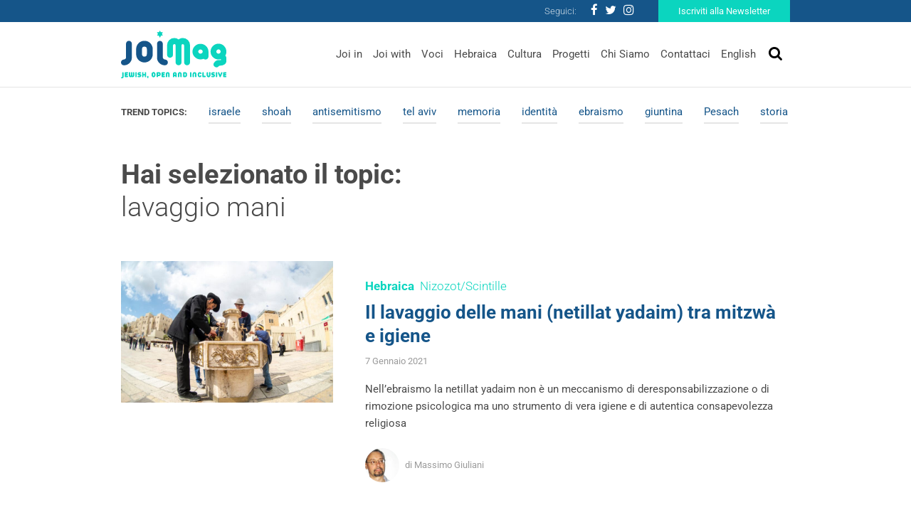

--- FILE ---
content_type: text/html; charset=UTF-8
request_url: https://www.joimag.it/tag/lavaggio-mani/
body_size: 9624
content:
<!DOCTYPE html>
<html lang="it-IT">
<head>
	<meta charset="UTF-8">
	<meta http-equiv="X-UA-Compatible" content="IE=edge">
	<meta name="viewport" content="width=device-width, initial-scale=1, shrink-to-fit=no">
	<meta name="mobile-web-app-capable" content="yes">
	<meta name="apple-mobile-web-app-capable" content="yes">
	<meta name="apple-mobile-web-app-title" content="JoiMag - Jewish, Open &amp; Inclusive">
	<link rel="profile" href="http://gmpg.org/xfn/11">
	<link rel="pingback" href="https://www.joimag.it/xmlrpc.php">
	    <!-- Start cookieyes banner --> <script id="cookieyes" type="text/javascript" src="https://cdn-cookieyes.com/client_data/4841e39feb1d708fc8b06eb2/script.js"></script><!-- End cookieyes banner -->
    <!-- Google Tag Manager -->
<script type="text/plain" data-cookieyes="cookieyes-necessary">
(function(w,d,s,l,i){w[l]=w[l]||[];w[l].push({'gtm.start':
new Date().getTime(),event:'gtm.js'});var f=d.getElementsByTagName(s)[0],
j=d.createElement(s),dl=l!='dataLayer'?'&l='+l:'';j.async=true;j.src=
'https://www.googletagmanager.com/gtm.js?id='+i+dl;f.parentNode.insertBefore(j,f);
})(window,document,'script','dataLayer','GTM-P43M9G5');</script>
<!-- End Google Tag Manager -->

<script>
window.dataLayer = window.dataLayer || [];
if (!gtag) {
    function gtag(){dataLayer.push(arguments);}
}

gtag(
    'consent',
    'default',
    {
        "ad_storage": "denied",
        "analytics_storage": "denied",
        "functionality_storage": "granted",
        "personalization_storage": "denied",
        "security_storage": "granted"
    }
);
</script>
    <meta name='robots' content='index, follow, max-image-preview:large, max-snippet:-1, max-video-preview:-1' />

	<!-- This site is optimized with the Yoast SEO plugin v19.4 - https://yoast.com/wordpress/plugins/seo/ -->
	<title>lavaggio mani Archivi - JoiMag</title><link rel="stylesheet" href="https://joimag.b-cdn.net/wp-content/cache/min/1/8e6a5c7f48a17de438fefc20d6cfa772.css" media="all" data-minify="1" />
	<link rel="canonical" href="https://www.joimag.it/tag/lavaggio-mani/" />
	<meta property="og:locale" content="it_IT" />
	<meta property="og:type" content="article" />
	<meta property="og:title" content="lavaggio mani Archivi - JoiMag" />
	<meta property="og:url" content="https://www.joimag.it/tag/lavaggio-mani/" />
	<meta property="og:site_name" content="JoiMag" />
	<meta name="twitter:card" content="summary_large_image" />
	<meta name="twitter:site" content="@JOI_JewOpInc" />
	<script type="application/ld+json" class="yoast-schema-graph">{"@context":"https://schema.org","@graph":[{"@type":"WebSite","@id":"https://www.joimag.it/#website","url":"https://www.joimag.it/","name":"JoiMag","description":"Jewish, Open &amp; Inclusive","potentialAction":[{"@type":"SearchAction","target":{"@type":"EntryPoint","urlTemplate":"https://www.joimag.it/?s={search_term_string}"},"query-input":"required name=search_term_string"}],"inLanguage":"it-IT"},{"@type":"ImageObject","inLanguage":"it-IT","@id":"https://www.joimag.it/tag/lavaggio-mani/#primaryimage","url":"https://joimag.b-cdn.net/wp-content/uploads/2021/01/shutterstock_1735043996.jpg","contentUrl":"https://joimag.b-cdn.net/wp-content/uploads/2021/01/shutterstock_1735043996.jpg","width":1000,"height":714},{"@type":"CollectionPage","@id":"https://www.joimag.it/tag/lavaggio-mani/","url":"https://www.joimag.it/tag/lavaggio-mani/","name":"lavaggio mani Archivi - JoiMag","isPartOf":{"@id":"https://www.joimag.it/#website"},"primaryImageOfPage":{"@id":"https://www.joimag.it/tag/lavaggio-mani/#primaryimage"},"image":{"@id":"https://www.joimag.it/tag/lavaggio-mani/#primaryimage"},"thumbnailUrl":"https://joimag.b-cdn.net/wp-content/uploads/2021/01/shutterstock_1735043996.jpg","breadcrumb":{"@id":"https://www.joimag.it/tag/lavaggio-mani/#breadcrumb"},"inLanguage":"it-IT"},{"@type":"BreadcrumbList","@id":"https://www.joimag.it/tag/lavaggio-mani/#breadcrumb","itemListElement":[{"@type":"ListItem","position":1,"name":"Home","item":"https://www.joimag.it/"},{"@type":"ListItem","position":2,"name":"lavaggio mani"}]}]}</script>
	<!-- / Yoast SEO plugin. -->


<link rel='dns-prefetch' href='//fonts.bunny.net' />
<link rel='dns-prefetch' href='//joimag.b-cdn.net' />

<link href='https://joimag.b-cdn.net' rel='preconnect' />
<link rel="alternate" type="application/rss+xml" title="JoiMag &raquo; Feed" href="https://www.joimag.it/feed/" />
<link rel="alternate" type="application/rss+xml" title="JoiMag &raquo; Feed dei commenti" href="https://www.joimag.it/comments/feed/" />
<link rel="alternate" type="application/rss+xml" title="JoiMag &raquo; lavaggio mani Feed del tag" href="https://www.joimag.it/tag/lavaggio-mani/feed/" />
<style type="text/css">
img.wp-smiley,
img.emoji {
	display: inline !important;
	border: none !important;
	box-shadow: none !important;
	height: 1em !important;
	width: 1em !important;
	margin: 0 0.07em !important;
	vertical-align: -0.1em !important;
	background: none !important;
	padding: 0 !important;
}
</style>
	

<style id='global-styles-inline-css' type='text/css'>
body{--wp--preset--color--black: #000000;--wp--preset--color--cyan-bluish-gray: #abb8c3;--wp--preset--color--white: #ffffff;--wp--preset--color--pale-pink: #f78da7;--wp--preset--color--vivid-red: #cf2e2e;--wp--preset--color--luminous-vivid-orange: #ff6900;--wp--preset--color--luminous-vivid-amber: #fcb900;--wp--preset--color--light-green-cyan: #7bdcb5;--wp--preset--color--vivid-green-cyan: #00d084;--wp--preset--color--pale-cyan-blue: #8ed1fc;--wp--preset--color--vivid-cyan-blue: #0693e3;--wp--preset--color--vivid-purple: #9b51e0;--wp--preset--gradient--vivid-cyan-blue-to-vivid-purple: linear-gradient(135deg,rgba(6,147,227,1) 0%,rgb(155,81,224) 100%);--wp--preset--gradient--light-green-cyan-to-vivid-green-cyan: linear-gradient(135deg,rgb(122,220,180) 0%,rgb(0,208,130) 100%);--wp--preset--gradient--luminous-vivid-amber-to-luminous-vivid-orange: linear-gradient(135deg,rgba(252,185,0,1) 0%,rgba(255,105,0,1) 100%);--wp--preset--gradient--luminous-vivid-orange-to-vivid-red: linear-gradient(135deg,rgba(255,105,0,1) 0%,rgb(207,46,46) 100%);--wp--preset--gradient--very-light-gray-to-cyan-bluish-gray: linear-gradient(135deg,rgb(238,238,238) 0%,rgb(169,184,195) 100%);--wp--preset--gradient--cool-to-warm-spectrum: linear-gradient(135deg,rgb(74,234,220) 0%,rgb(151,120,209) 20%,rgb(207,42,186) 40%,rgb(238,44,130) 60%,rgb(251,105,98) 80%,rgb(254,248,76) 100%);--wp--preset--gradient--blush-light-purple: linear-gradient(135deg,rgb(255,206,236) 0%,rgb(152,150,240) 100%);--wp--preset--gradient--blush-bordeaux: linear-gradient(135deg,rgb(254,205,165) 0%,rgb(254,45,45) 50%,rgb(107,0,62) 100%);--wp--preset--gradient--luminous-dusk: linear-gradient(135deg,rgb(255,203,112) 0%,rgb(199,81,192) 50%,rgb(65,88,208) 100%);--wp--preset--gradient--pale-ocean: linear-gradient(135deg,rgb(255,245,203) 0%,rgb(182,227,212) 50%,rgb(51,167,181) 100%);--wp--preset--gradient--electric-grass: linear-gradient(135deg,rgb(202,248,128) 0%,rgb(113,206,126) 100%);--wp--preset--gradient--midnight: linear-gradient(135deg,rgb(2,3,129) 0%,rgb(40,116,252) 100%);--wp--preset--duotone--dark-grayscale: url('#wp-duotone-dark-grayscale');--wp--preset--duotone--grayscale: url('#wp-duotone-grayscale');--wp--preset--duotone--purple-yellow: url('#wp-duotone-purple-yellow');--wp--preset--duotone--blue-red: url('#wp-duotone-blue-red');--wp--preset--duotone--midnight: url('#wp-duotone-midnight');--wp--preset--duotone--magenta-yellow: url('#wp-duotone-magenta-yellow');--wp--preset--duotone--purple-green: url('#wp-duotone-purple-green');--wp--preset--duotone--blue-orange: url('#wp-duotone-blue-orange');--wp--preset--font-size--small: 13px;--wp--preset--font-size--medium: 20px;--wp--preset--font-size--large: 36px;--wp--preset--font-size--x-large: 42px;}.has-black-color{color: var(--wp--preset--color--black) !important;}.has-cyan-bluish-gray-color{color: var(--wp--preset--color--cyan-bluish-gray) !important;}.has-white-color{color: var(--wp--preset--color--white) !important;}.has-pale-pink-color{color: var(--wp--preset--color--pale-pink) !important;}.has-vivid-red-color{color: var(--wp--preset--color--vivid-red) !important;}.has-luminous-vivid-orange-color{color: var(--wp--preset--color--luminous-vivid-orange) !important;}.has-luminous-vivid-amber-color{color: var(--wp--preset--color--luminous-vivid-amber) !important;}.has-light-green-cyan-color{color: var(--wp--preset--color--light-green-cyan) !important;}.has-vivid-green-cyan-color{color: var(--wp--preset--color--vivid-green-cyan) !important;}.has-pale-cyan-blue-color{color: var(--wp--preset--color--pale-cyan-blue) !important;}.has-vivid-cyan-blue-color{color: var(--wp--preset--color--vivid-cyan-blue) !important;}.has-vivid-purple-color{color: var(--wp--preset--color--vivid-purple) !important;}.has-black-background-color{background-color: var(--wp--preset--color--black) !important;}.has-cyan-bluish-gray-background-color{background-color: var(--wp--preset--color--cyan-bluish-gray) !important;}.has-white-background-color{background-color: var(--wp--preset--color--white) !important;}.has-pale-pink-background-color{background-color: var(--wp--preset--color--pale-pink) !important;}.has-vivid-red-background-color{background-color: var(--wp--preset--color--vivid-red) !important;}.has-luminous-vivid-orange-background-color{background-color: var(--wp--preset--color--luminous-vivid-orange) !important;}.has-luminous-vivid-amber-background-color{background-color: var(--wp--preset--color--luminous-vivid-amber) !important;}.has-light-green-cyan-background-color{background-color: var(--wp--preset--color--light-green-cyan) !important;}.has-vivid-green-cyan-background-color{background-color: var(--wp--preset--color--vivid-green-cyan) !important;}.has-pale-cyan-blue-background-color{background-color: var(--wp--preset--color--pale-cyan-blue) !important;}.has-vivid-cyan-blue-background-color{background-color: var(--wp--preset--color--vivid-cyan-blue) !important;}.has-vivid-purple-background-color{background-color: var(--wp--preset--color--vivid-purple) !important;}.has-black-border-color{border-color: var(--wp--preset--color--black) !important;}.has-cyan-bluish-gray-border-color{border-color: var(--wp--preset--color--cyan-bluish-gray) !important;}.has-white-border-color{border-color: var(--wp--preset--color--white) !important;}.has-pale-pink-border-color{border-color: var(--wp--preset--color--pale-pink) !important;}.has-vivid-red-border-color{border-color: var(--wp--preset--color--vivid-red) !important;}.has-luminous-vivid-orange-border-color{border-color: var(--wp--preset--color--luminous-vivid-orange) !important;}.has-luminous-vivid-amber-border-color{border-color: var(--wp--preset--color--luminous-vivid-amber) !important;}.has-light-green-cyan-border-color{border-color: var(--wp--preset--color--light-green-cyan) !important;}.has-vivid-green-cyan-border-color{border-color: var(--wp--preset--color--vivid-green-cyan) !important;}.has-pale-cyan-blue-border-color{border-color: var(--wp--preset--color--pale-cyan-blue) !important;}.has-vivid-cyan-blue-border-color{border-color: var(--wp--preset--color--vivid-cyan-blue) !important;}.has-vivid-purple-border-color{border-color: var(--wp--preset--color--vivid-purple) !important;}.has-vivid-cyan-blue-to-vivid-purple-gradient-background{background: var(--wp--preset--gradient--vivid-cyan-blue-to-vivid-purple) !important;}.has-light-green-cyan-to-vivid-green-cyan-gradient-background{background: var(--wp--preset--gradient--light-green-cyan-to-vivid-green-cyan) !important;}.has-luminous-vivid-amber-to-luminous-vivid-orange-gradient-background{background: var(--wp--preset--gradient--luminous-vivid-amber-to-luminous-vivid-orange) !important;}.has-luminous-vivid-orange-to-vivid-red-gradient-background{background: var(--wp--preset--gradient--luminous-vivid-orange-to-vivid-red) !important;}.has-very-light-gray-to-cyan-bluish-gray-gradient-background{background: var(--wp--preset--gradient--very-light-gray-to-cyan-bluish-gray) !important;}.has-cool-to-warm-spectrum-gradient-background{background: var(--wp--preset--gradient--cool-to-warm-spectrum) !important;}.has-blush-light-purple-gradient-background{background: var(--wp--preset--gradient--blush-light-purple) !important;}.has-blush-bordeaux-gradient-background{background: var(--wp--preset--gradient--blush-bordeaux) !important;}.has-luminous-dusk-gradient-background{background: var(--wp--preset--gradient--luminous-dusk) !important;}.has-pale-ocean-gradient-background{background: var(--wp--preset--gradient--pale-ocean) !important;}.has-electric-grass-gradient-background{background: var(--wp--preset--gradient--electric-grass) !important;}.has-midnight-gradient-background{background: var(--wp--preset--gradient--midnight) !important;}.has-small-font-size{font-size: var(--wp--preset--font-size--small) !important;}.has-medium-font-size{font-size: var(--wp--preset--font-size--medium) !important;}.has-large-font-size{font-size: var(--wp--preset--font-size--large) !important;}.has-x-large-font-size{font-size: var(--wp--preset--font-size--x-large) !important;}
</style>


<link rel='stylesheet' id='theme-fonts-css'  href='https://fonts.bunny.net/css?family=Roboto%3A100%2C300%2C400%2C500%2C700&#038;ver=6.0.11' type='text/css' media='all' />



<link rel="https://api.w.org/" href="https://www.joimag.it/wp-json/" /><link rel="alternate" type="application/json" href="https://www.joimag.it/wp-json/wp/v2/tags/978" /><link rel="EditURI" type="application/rsd+xml" title="RSD" href="https://www.joimag.it/xmlrpc.php?rsd" />
<link rel="wlwmanifest" type="application/wlwmanifest+xml" href="https://joimag.b-cdn.net/wp-includes/wlwmanifest.xml" /> 
<meta name="generator" content="WordPress 6.0.11" />
<meta name="framework" content="Redux 4.3.9" /><link rel="apple-touch-icon" sizes="60x60" href="https://joimag.b-cdn.net/wp-content/themes/joimag-theme/favicons/apple-touch-icon-60x60.png">
<link rel="apple-touch-icon" sizes="76x76" href="https://joimag.b-cdn.net/wp-content/themes/joimag-theme/favicons/apple-touch-icon-76x76.png">
<link rel="apple-touch-icon" sizes="120x120" href="https://joimag.b-cdn.net/wp-content/themes/joimag-theme/favicons/apple-touch-icon-120x120.png">
<link rel="apple-touch-icon" sizes="152x152" href="https://joimag.b-cdn.net/wp-content/themes/joimag-theme/favicons/apple-touch-icon-152x152.png">
<link rel="apple-touch-icon" sizes="180x180" href="https://joimag.b-cdn.net/wp-content/themes/joimag-theme/favicons/apple-touch-icon-180x180.png">
<link rel="icon" type="image/png" sizes="32x32" href="https://joimag.b-cdn.net/wp-content/themes/joimag-theme/favicons/favicon-32x32.png">
<link rel="icon" type="image/png" sizes="16x16" href="https://joimag.b-cdn.net/wp-content/themes/joimag-theme/favicons/favicon-16x16.png">

<link rel="mask-icon" href="https://joimag.b-cdn.net/wp-content/themes/joimag-theme/favicons/safari-pinned-tab.svg" color="#0e395d">
<link rel="shortcut icon" href="https://joimag.b-cdn.net/wp-content/themes/joimag-theme/favicons/favicon.ico">
<meta name="msapplication-TileColor" content="#0e395d">
<meta name="msapplication-TileImage" content="https://joimag.b-cdn.net/wp-content/themes/joimag-theme/favicons/mstile-144x144.png">
<meta name="msapplication-config" content="https://joimag.b-cdn.net/wp-content/themes/joimag-theme/favicons/browserconfig.xml">
<meta name="theme-color" content="#0e395d"></head>

<body class="archive tag-lavaggio-mani tag-978 hfeed">

	<!-- Google Tag Manager (noscript) -->
	<noscript><iframe src="https://www.googletagmanager.com/ns.html?id=GTM-P43M9G5"
	height="0" width="0" style="display:none;visibility:hidden"></iframe></noscript>
	<!-- End Google Tag Manager (noscript) -->

	<header class="header">

		<a class="skip-link screen-reader-text sr-only" href="#content">Vai al contenuto</a>
		<div class="nav navbar__nav--top">
			<div class="navbar__container">
				<div class="row justify-content-end ">
					<div class="d-flex flex-row align-items-center">
						<span>Seguici:</span>
						<div class="menu-social-menu-container"><ul id="menu-social-menu" class="nav social"><li id="menu-item-399" class="menu-item menu-item-type-custom menu-item-object-custom nav-item menu-item-399"><a target="_blank" href="https://www.facebook.com/JewishOpenInclusive/" class="nav-link"><i class="fa fa-facebook"></i></a></li>
<li id="menu-item-401" class="menu-item menu-item-type-custom menu-item-object-custom nav-item menu-item-401"><a target="_blank" href="https://twitter.com/JOI_JewOpInc" class="nav-link"><i class="fa fa-twitter"></i></a></li>
<li id="menu-item-402" class="menu-item menu-item-type-custom menu-item-object-custom nav-item menu-item-402"><a target="_blank" href="https://www.instagram.com/joi_jewishopeninclusive/" class="nav-link"><i class="fa fa-instagram"></i></a></li>
</ul></div>						<a href="https://www.joimag.it/iscriviti-alla-newsletter/" class="btn btn-secondary">Iscriviti alla Newsletter</a>
					</div>
				</div>
			</div>
		</div>
		
<div id="modal--search" class="modal fade" tabindex="-1" role="dialog" data-backdrop="false">
  <div class="modal-dialog" role="document">
    <div class="modal-content">
		<div class="modal-header">
			<button type="button" class="close" data-dismiss="modal" aria-label="Close">
				<i class="fa fa-times"></i>
			</button>
		</div>
			<form method="get" id="searchform" action="https://www.joimag.it/" role="search">
				<!-- <label class="assistive-text" for="s">Cerca</label> -->
			
				<div class="input-group">
					<input class="field form-control" id="s" name="s" type="text"
						placeholder="Cerca" value="">
					<span class="input-group-btn">
						<button type="submit" id="searchsubmit" name="submit" class="submit btn">
							<i class="fa fa-search"></i>
						</button>
				</span>
				</div>
			</form>
    </div>
  </div>
</div>
		<nav class="navbar navbar-expand-md header__navbar">
			<div class="navbar__container">
				<div class="row justify-content-between align-items-center">

					<a class="navbar-brand navbar__brand" rel="home" href="https://www.joimag.it/" title="JoiMag">

						<img
							srcset="https://joimag.b-cdn.net/wp-content/themes/joimag-theme/img/logo.svg 360w,
									https://joimag.b-cdn.net/wp-content/themes/joimag-theme/img/logo-mobile.svg 180w"
									sizes="(max-width: 768px) 180px, 360px"
							src="https://joimag.b-cdn.net/wp-content/themes/joimag-theme/img/logo.svg" alt="JoiMag" />

					</a>

					<div class="navbar__search">
						<button class="navbar__toggler navbar-light" type="button" data-toggle="modal" data-target="#modal--search">
							<i class="fa fa-search"></i>
						</button>
						<button class="navbar-toggler navbar__toggler navbar-light" type="button" data-toggle="collapse" data-target="#navbar__collapse--primary" aria-controls="navbarNavDropdown" aria-expanded="false" aria-label="Toggle navigation">
							<i class="fa fa-bars"></i>
						</button>
					</div>

					<div id="navbar__collapse--primary" class="collapse navbar-collapse navbar__collapse navbar__collapse--primary"><ul id="menu-main-menu" class="navbar-nav navbar__nav navbar__nav--bottom ml-md-auto"><li id="menu-item-207" class="menu-item menu-item-type-taxonomy menu-item-object-category nav-item menu-item-207"><a title="Joi in" href="https://www.joimag.it/category/joi-in/" class="nav-link">Joi in</a></li>
<li id="menu-item-205" class="menu-item menu-item-type-taxonomy menu-item-object-category nav-item menu-item-205"><a title="Joi with" href="https://www.joimag.it/category/joi-with/" class="nav-link">Joi with</a></li>
<li id="menu-item-206" class="menu-item menu-item-type-taxonomy menu-item-object-category nav-item menu-item-206"><a title="Voci" href="https://www.joimag.it/category/voci/" class="nav-link">Voci</a></li>
<li id="menu-item-209" class="menu-item menu-item-type-taxonomy menu-item-object-category nav-item menu-item-209"><a title="Hebraica" href="https://www.joimag.it/category/hebraica/" class="nav-link">Hebraica</a></li>
<li id="menu-item-208" class="menu-item menu-item-type-taxonomy menu-item-object-category nav-item menu-item-208"><a title="Cultura" href="https://www.joimag.it/category/cultura/" class="nav-link">Cultura</a></li>
<li id="menu-item-429" class="menu-item menu-item-type-post_type_archive menu-item-object-project nav-item menu-item-429"><a title="Progetti" href="https://www.joimag.it/progetto/" class="nav-link">Progetti</a></li>
<li id="menu-item-212" class="menu-item menu-item-type-post_type menu-item-object-page nav-item menu-item-212"><a title="Chi Siamo" href="https://www.joimag.it/chi-siamo-joi-jewish-open-inclusive/" class="nav-link">Chi Siamo</a></li>
<li id="menu-item-391" class="menu-item menu-item-type-post_type menu-item-object-page nav-item menu-item-391"><a title="Contattaci" href="https://www.joimag.it/contattaci/" class="nav-link">Contattaci</a></li>
<li id="menu-item-1083" class="menu-item menu-item-type-taxonomy menu-item-object-category nav-item menu-item-1083"><a title="English" href="https://www.joimag.it/category/english/" class="nav-link">English</a></li>
</ul></div>				</div>
			</div>

		</nav><!-- header navbar -->

	</header><!-- header -->

<main class="wrapper">
	<section class="section my-3">
        <div class="section__body">
            <div class="widget widget_trend_topics_widget">        <div class="menu menu--trend-topics">
            <div>Trend Topics: </div>
            <ul class="nav nav--underlined">
                            <li class="nav-item "><a class="nav-link" href="https://www.joimag.it/tag/israele/">israele</a></li>
                            <li class="nav-item "><a class="nav-link" href="https://www.joimag.it/tag/shoah/">shoah</a></li>
                            <li class="nav-item "><a class="nav-link" href="https://www.joimag.it/tag/antisemitismo/">antisemitismo</a></li>
                            <li class="nav-item "><a class="nav-link" href="https://www.joimag.it/tag/tel-aviv/">tel aviv</a></li>
                            <li class="nav-item "><a class="nav-link" href="https://www.joimag.it/tag/memoria/">memoria</a></li>
                            <li class="nav-item "><a class="nav-link" href="https://www.joimag.it/tag/identita/">identità</a></li>
                            <li class="nav-item "><a class="nav-link" href="https://www.joimag.it/tag/ebraismo/">ebraismo</a></li>
                            <li class="nav-item "><a class="nav-link" href="https://www.joimag.it/tag/giuntina/">giuntina</a></li>
                            <li class="nav-item "><a class="nav-link" href="https://www.joimag.it/tag/pesach/">Pesach</a></li>
                            <li class="nav-item "><a class="nav-link" href="https://www.joimag.it/tag/storia/">storia</a></li>
                        </ul>
        </div>
        </div>        </div>
    </section>
	<section class="section section--center-gutter">
		<header class="section__header">
			<div class="section__title">Hai selezionato il topic: <span>lavaggio mani</span></div>
		</header>
		<div class="section__body">
						<ul id="js-loadmore__target" class="showcase showcase--list showcase--bordered">
									<li class="showcase__item">
						
<article class="article post-13549 post type-post status-publish format-standard has-post-thumbnail hentry category-nizozot-scintille tag-lavaggio-mani tag-netillat-yadaim" id="post-13549">
		<aside class="article__aside">
		<div class="article__thumbnail article__thumbnail--bg ratio--3on2 js-bg">
			<img width="640" height="457" src="https://joimag.b-cdn.net/wp-content/uploads/2021/01/shutterstock_1735043996.jpg" class="attachment-large size-large" alt="" loading="lazy" srcset="https://joimag.b-cdn.net/wp-content/uploads/2021/01/shutterstock_1735043996.jpg 1000w, https://joimag.b-cdn.net/wp-content/uploads/2021/01/shutterstock_1735043996-300x214.jpg 300w, https://joimag.b-cdn.net/wp-content/uploads/2021/01/shutterstock_1735043996-768x548.jpg 768w" sizes="(max-width: 640px) 100vw, 640px" />		</div>
	</aside>
		<div class="article__main mt-4">
		<header class="article__header">
			
        <div class="article__term">
        
            <span>Hebraica</span>
            
                        
                <span>Nizozot/Scintille</span>    
            
                    
        </div>

        			<a href="https://www.joimag.it/il-lavaggio-delle-mani-netillat-yadaim-tra-mitzwa-e-igiene/" class="article__title">Il lavaggio delle mani (netillat yadaim) tra mitzwà e igiene</a>
			<div class="article__date">7 Gennaio 2021</div>
		</header>
		<div class="article__body mb-4">
			<div class="article__content"><p>Nell’ebraismo la netillat yadaim non è un meccanismo di deresponsabilizzazione o di rimozione psicologica ma uno strumento di vera igiene e di autentica consapevolezza religiosa</p>
</div>
		</div>
		<footer class="article__footer mb-4">
			    <div class="article__author author author--label">
                <div class="author__thumbnail">
            <img width="150" height="150" src="https://joimag.b-cdn.net/wp-content/uploads/2020/01/64d93d666355a43c4a86679a030d35b6_XL-150x150.jpg" class="attachment-thumbnail size-thumbnail wp-post-image" alt="" />        </div>
                <div class="author__title">
            di Massimo Giuliani        </div>
    </div>
		</footer>
	</div>
</article><!-- Article #post-13549 -->



					</li>
							</ul>
					</div>
		<footer class="section__footer">
			
					</footer>
	</section>

</main>

		
		<footer class="footer footer--main">
			<div class="footer__container">
				<div class="row">
					<div class="col-12 col-md-3 px-md-0 mb-4">
						<strong>Associazione JOI</strong>
						Via Santa Radegonda 8,<br>
						20121 Milano<br>
						Italia<br>
						C.F. 97796910152
					</div>
					
					<div class="col-12 col-md-6 mb-4">
						
						<div class="d-flex flex-row align-items-center mb-2"><span class="rounded-circle mr-2"><i class="fa fa-ellipsis-h"></i></span><span>info@joimag.it</span></div>
						
	
					</div>
					<div class="col-12 col-md-3 px-md-0 mb-4 text-right">
							<a href="https://www.joimag.it//iscriviti-alla-newsletter/" class="btn btn-secondary mb-3">Iscriviti alla Newsletter</a>
								<!-- <div class="input-group mb-3"> 
									<input type="text" class="form-control" placeholder="Enter email" aria-label="Recipient's username" aria-describedby="basic-addon2">
								<div class="input-group-append">
									<button class="btn btn-secondary" type="button"></button>
								</div>
								</div> -->
							
						
							<div class="menu-social-menu-container"><ul id="menu-social-menu-1" class="nav social"><li class="menu-item menu-item-type-custom menu-item-object-custom nav-item menu-item-399"><a target="_blank" href="https://www.facebook.com/JewishOpenInclusive/" class="nav-link"><i class="fa fa-facebook"></i></a></li>
<li class="menu-item menu-item-type-custom menu-item-object-custom nav-item menu-item-401"><a target="_blank" href="https://twitter.com/JOI_JewOpInc" class="nav-link"><i class="fa fa-twitter"></i></a></li>
<li class="menu-item menu-item-type-custom menu-item-object-custom nav-item menu-item-402"><a target="_blank" href="https://www.instagram.com/joi_jewishopeninclusive/" class="nav-link"><i class="fa fa-instagram"></i></a></li>
</ul></div>					
					</div>
				</div>
				<div class="row">
					<div class="col-12 px-md-0">
						
					
						<a href="https://www.watuppa.it" rel="nofollow" class="text-light float-right">Developed by Watuppa</a>

					</div>

				</div>

			</div>

		</footer>

	<!-- Instagram Feed JS -->





<script type='text/javascript' id='rocket-browser-checker-js-after'>
"use strict";var _createClass=function(){function defineProperties(target,props){for(var i=0;i<props.length;i++){var descriptor=props[i];descriptor.enumerable=descriptor.enumerable||!1,descriptor.configurable=!0,"value"in descriptor&&(descriptor.writable=!0),Object.defineProperty(target,descriptor.key,descriptor)}}return function(Constructor,protoProps,staticProps){return protoProps&&defineProperties(Constructor.prototype,protoProps),staticProps&&defineProperties(Constructor,staticProps),Constructor}}();function _classCallCheck(instance,Constructor){if(!(instance instanceof Constructor))throw new TypeError("Cannot call a class as a function")}var RocketBrowserCompatibilityChecker=function(){function RocketBrowserCompatibilityChecker(options){_classCallCheck(this,RocketBrowserCompatibilityChecker),this.passiveSupported=!1,this._checkPassiveOption(this),this.options=!!this.passiveSupported&&options}return _createClass(RocketBrowserCompatibilityChecker,[{key:"_checkPassiveOption",value:function(self){try{var options={get passive(){return!(self.passiveSupported=!0)}};window.addEventListener("test",null,options),window.removeEventListener("test",null,options)}catch(err){self.passiveSupported=!1}}},{key:"initRequestIdleCallback",value:function(){!1 in window&&(window.requestIdleCallback=function(cb){var start=Date.now();return setTimeout(function(){cb({didTimeout:!1,timeRemaining:function(){return Math.max(0,50-(Date.now()-start))}})},1)}),!1 in window&&(window.cancelIdleCallback=function(id){return clearTimeout(id)})}},{key:"isDataSaverModeOn",value:function(){return"connection"in navigator&&!0===navigator.connection.saveData}},{key:"supportsLinkPrefetch",value:function(){var elem=document.createElement("link");return elem.relList&&elem.relList.supports&&elem.relList.supports("prefetch")&&window.IntersectionObserver&&"isIntersecting"in IntersectionObserverEntry.prototype}},{key:"isSlowConnection",value:function(){return"connection"in navigator&&"effectiveType"in navigator.connection&&("2g"===navigator.connection.effectiveType||"slow-2g"===navigator.connection.effectiveType)}}]),RocketBrowserCompatibilityChecker}();
</script>
<script type='text/javascript' id='rocket-preload-links-js-extra'>
/* <![CDATA[ */
var RocketPreloadLinksConfig = {"excludeUris":"\/newsletter\/|\/(?:.+\/)?feed(?:\/(?:.+\/?)?)?$|\/(?:.+\/)?embed\/|\/(index\\.php\/)?wp\\-json(\/.*|$)|\/wp-admin\/|\/logout\/|\/wp-login.php|\/refer\/|\/go\/|\/recommend\/|\/recommends\/","usesTrailingSlash":"1","imageExt":"jpg|jpeg|gif|png|tiff|bmp|webp|avif|pdf|doc|docx|xls|xlsx|php","fileExt":"jpg|jpeg|gif|png|tiff|bmp|webp|avif|pdf|doc|docx|xls|xlsx|php|html|htm","siteUrl":"https:\/\/www.joimag.it","onHoverDelay":"100","rateThrottle":"3"};
/* ]]> */
</script>
<script type='text/javascript' id='rocket-preload-links-js-after'>
(function() {
"use strict";var r="function"==typeof Symbol&&"symbol"==typeof Symbol.iterator?function(e){return typeof e}:function(e){return e&&"function"==typeof Symbol&&e.constructor===Symbol&&e!==Symbol.prototype?"symbol":typeof e},e=function(){function i(e,t){for(var n=0;n<t.length;n++){var i=t[n];i.enumerable=i.enumerable||!1,i.configurable=!0,"value"in i&&(i.writable=!0),Object.defineProperty(e,i.key,i)}}return function(e,t,n){return t&&i(e.prototype,t),n&&i(e,n),e}}();function i(e,t){if(!(e instanceof t))throw new TypeError("Cannot call a class as a function")}var t=function(){function n(e,t){i(this,n),this.browser=e,this.config=t,this.options=this.browser.options,this.prefetched=new Set,this.eventTime=null,this.threshold=1111,this.numOnHover=0}return e(n,[{key:"init",value:function(){!this.browser.supportsLinkPrefetch()||this.browser.isDataSaverModeOn()||this.browser.isSlowConnection()||(this.regex={excludeUris:RegExp(this.config.excludeUris,"i"),images:RegExp(".("+this.config.imageExt+")$","i"),fileExt:RegExp(".("+this.config.fileExt+")$","i")},this._initListeners(this))}},{key:"_initListeners",value:function(e){-1<this.config.onHoverDelay&&document.addEventListener("mouseover",e.listener.bind(e),e.listenerOptions),document.addEventListener("mousedown",e.listener.bind(e),e.listenerOptions),document.addEventListener("touchstart",e.listener.bind(e),e.listenerOptions)}},{key:"listener",value:function(e){var t=e.target.closest("a"),n=this._prepareUrl(t);if(null!==n)switch(e.type){case"mousedown":case"touchstart":this._addPrefetchLink(n);break;case"mouseover":this._earlyPrefetch(t,n,"mouseout")}}},{key:"_earlyPrefetch",value:function(t,e,n){var i=this,r=setTimeout(function(){if(r=null,0===i.numOnHover)setTimeout(function(){return i.numOnHover=0},1e3);else if(i.numOnHover>i.config.rateThrottle)return;i.numOnHover++,i._addPrefetchLink(e)},this.config.onHoverDelay);t.addEventListener(n,function e(){t.removeEventListener(n,e,{passive:!0}),null!==r&&(clearTimeout(r),r=null)},{passive:!0})}},{key:"_addPrefetchLink",value:function(i){return this.prefetched.add(i.href),new Promise(function(e,t){var n=document.createElement("link");n.rel="prefetch",n.href=i.href,n.onload=e,n.onerror=t,document.head.appendChild(n)}).catch(function(){})}},{key:"_prepareUrl",value:function(e){if(null===e||"object"!==(void 0===e?"undefined":r(e))||!1 in e||-1===["http:","https:"].indexOf(e.protocol))return null;var t=e.href.substring(0,this.config.siteUrl.length),n=this._getPathname(e.href,t),i={original:e.href,protocol:e.protocol,origin:t,pathname:n,href:t+n};return this._isLinkOk(i)?i:null}},{key:"_getPathname",value:function(e,t){var n=t?e.substring(this.config.siteUrl.length):e;return n.startsWith("/")||(n="/"+n),this._shouldAddTrailingSlash(n)?n+"/":n}},{key:"_shouldAddTrailingSlash",value:function(e){return this.config.usesTrailingSlash&&!e.endsWith("/")&&!this.regex.fileExt.test(e)}},{key:"_isLinkOk",value:function(e){return null!==e&&"object"===(void 0===e?"undefined":r(e))&&(!this.prefetched.has(e.href)&&e.origin===this.config.siteUrl&&-1===e.href.indexOf("?")&&-1===e.href.indexOf("#")&&!this.regex.excludeUris.test(e.href)&&!this.regex.images.test(e.href))}}],[{key:"run",value:function(){"undefined"!=typeof RocketPreloadLinksConfig&&new n(new RocketBrowserCompatibilityChecker({capture:!0,passive:!0}),RocketPreloadLinksConfig).init()}}]),n}();t.run();
}());
</script>


    <div id="fb-root"></div>
    <script async defer id="facebook-jssdk" data-cookieyes="cookieyes-advertisement" data-src="https://connect.facebook.net/it_IT/sdk.js#xfbml=1&version=v2.12"></script>

    <script async defer data-cookieyes="cookieyes-advertisement" data-src="https://platform.twitter.com/widgets.js" charset="utf-8"></script>
    
	<script src="https://joimag.b-cdn.net/wp-content/cache/min/1/ef5b653f1450093f540892cfb49002d5.js" data-minify="1"></script></body>

</html>


<!-- This website is like a Rocket, isn't it? Performance optimized by WP Rocket. Learn more: https://wp-rocket.me -->